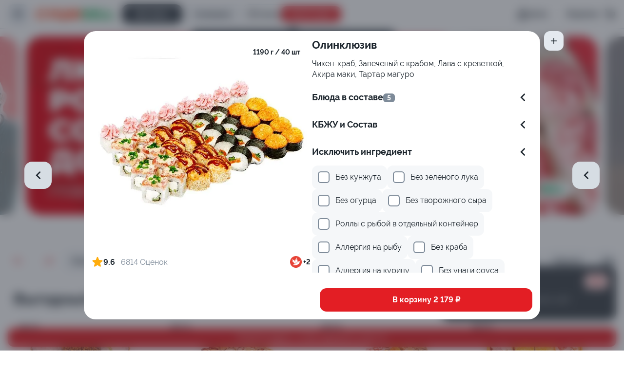

--- FILE ---
content_type: text/css
request_url: https://xn--e1afka0abm4b.xn--p1ai/css/site.css
body_size: 152
content:
:root {
    --color-primary: #E31E24;
    --color-secondary: #F9D2D3;
    --color-primary-push: #BD191E;
    --color-secondary-push: #F5B0B2;
    --color-gradient: radial-gradient(110.09% 264.87% at -10.09% 28.92%, #F1EEFF 0%, #F9D2D3 100%);

    --color-primary-alfa: rgba(227, 30, 36, 0.2);
    --color-primary-alfa-push: rgba(227, 30, 36, 0.35);

    --font-bold: 'Raleway-Bold', sans-serif;
    --font-regular: 'Raleway-Regular', sans-serif;
}

--- FILE ---
content_type: image/svg+xml
request_url: https://xn--e1afka0abm4b.xn--p1ai/css/static/logo-big.svg
body_size: 2331
content:
<svg width="160" height="21" viewBox="0 0 160 21" fill="none" xmlns="http://www.w3.org/2000/svg">
<g clip-path="url(#clip0_7865_190931)">
<path d="M16.04 13.842C15.5431 14.5785 14.8723 15.1805 14.0874 15.5945C13.1491 16.1034 12.0351 16.3584 10.7452 16.3594C9.45531 16.3604 8.34765 16.1054 7.42222 15.5945C6.50996 15.1128 5.75773 14.3747 5.25778 13.4707C4.73715 12.4978 4.47636 11.4065 4.50074 10.3028C4.50074 9.08491 4.75309 8.02547 5.25778 7.12446C5.4544 6.77204 5.69104 6.44361 5.96296 6.14572C5.8963 6.07591 5.82815 5.9972 5.75704 5.91106C5.31259 5.36599 5.21926 4.69023 5.97185 4.11249C6.72444 3.53475 7.33037 3.7709 7.76592 4.32636C7.86372 4.45659 7.94254 4.60012 8 4.75261C8.87357 4.41596 9.80349 4.25059 10.7393 4.26547C11.6867 4.2495 12.6284 4.41692 13.5126 4.75855C13.573 4.60503 13.6543 4.4606 13.7541 4.32933C14.1985 3.77387 14.7911 3.53624 15.5481 4.11546C16.3052 4.69469 16.2133 5.36896 15.763 5.91403C15.6874 6.0076 15.6148 6.0878 15.5452 6.16354C15.6711 6.30315 15.7881 6.4487 15.9007 6.60019L19.277 3.54515C18.4938 2.61429 17.5379 1.8446 16.4622 1.27875C14.8612 0.42625 12.9516 0 10.7333 0C8.53481 0 6.63012 0.42724 5.01926 1.28172C3.45885 2.08544 2.16646 3.32841 1.30074 4.85806C0.43358 6.38978 0 8.18637 0 10.2478C0 12.2944 0.43358 14.0875 1.30074 15.6272C2.16477 17.1648 3.45692 18.4169 5.01926 19.2302C6.63111 20.0956 8.5358 20.5278 10.7333 20.5268C12.9516 20.5268 14.8662 20.0946 16.477 19.2302C17.6312 18.6264 18.6458 17.7859 19.4548 16.7633L16.04 13.842Z" fill="#F9380B"/>
<path d="M9.29036 8.51591C9.49246 8.51591 9.65629 8.35167 9.65629 8.14907C9.65629 7.94647 9.49246 7.78223 9.29036 7.78223C9.08827 7.78223 8.92444 7.94647 8.92444 8.14907C8.92444 8.35167 9.08827 8.51591 9.29036 8.51591Z" fill="#F9380B"/>
<path d="M12.237 8.51591C12.4391 8.51591 12.6029 8.35167 12.6029 8.14907C12.6029 7.94647 12.4391 7.78223 12.237 7.78223C12.0349 7.78223 11.8711 7.94647 11.8711 8.14907C11.8711 8.35167 12.0349 8.51591 12.237 8.51591Z" fill="#F9380B"/>
<path d="M8.50366 7.27734C8.80164 7.11651 9.11477 6.98567 9.43848 6.88674C9.35135 6.82726 9.25055 6.791 9.14557 6.78139C9.0406 6.77178 8.93491 6.78912 8.83848 6.83178C8.74283 6.86099 8.65889 6.91986 8.59872 6.99993C8.53856 7.07999 8.50528 7.17712 8.50366 7.27734Z" fill="#F9380B"/>
<path d="M13.0237 7.27763C12.7253 7.11663 12.4116 6.98578 12.0874 6.88703C12.1745 6.8304 12.2744 6.79653 12.3779 6.78849C12.4814 6.78044 12.5852 6.79849 12.68 6.84099C12.7759 6.86815 12.8608 6.925 12.9225 7.00342C12.9842 7.08184 13.0196 7.17782 13.0237 7.27763Z" fill="#F9380B"/>
<path d="M12.5348 12.2512C12.224 12.4935 11.8678 12.6708 11.4874 12.7725C11.3087 12.8237 11.1257 12.8585 10.9407 12.8765L10.883 10.8789C11.4045 10.5121 11.8978 10.671 12.2726 10.3814C12.4207 10.2611 12.5274 9.81848 12.1733 9.67144C11.7209 9.51224 11.2419 9.44263 10.763 9.46649C10.2845 9.44283 9.80607 9.51243 9.35408 9.67144C9.00001 9.81996 9.09927 10.2655 9.25482 10.3814C9.62815 10.6695 10.1215 10.5121 10.643 10.8774L10.5882 12.9002C10.4933 12.9002 10.4 12.9002 10.3052 12.9002C9.89184 12.886 9.48046 12.8363 9.07556 12.7517C9.44363 12.9751 9.85271 13.1221 10.2785 13.1839C10.7128 13.2574 11.1576 13.2377 11.5837 13.126C11.7985 13.0655 12.0053 12.9797 12.2 12.8705C12.7755 12.5388 13.2003 11.9963 13.3852 11.3571C13.1409 11.6902 12.8551 11.9907 12.5348 12.2512Z" fill="#F9380B"/>
<path d="M30.2548 9.46388L24.6755 0.338867H19.1985L27.8192 14.0813L24.6474 20.1899H29.9837L40.32 0.338867H35.0118L30.2548 9.46388Z" fill="#F9380B"/>
<path d="M64.1096 16.0225H57.874V0.338867H52.8192V16.0225H46.5274V0.338867H41.4711V20.1899H69.194V0.338867H64.1096V16.0225Z" fill="#F9380B"/>
<path d="M86.8607 0.338867L77.6207 12.0036V0.338867H72.8177V20.1899H76.6089L85.877 8.48959V20.1899H90.6533V0.338867H86.8607Z" fill="#F9380B"/>
<path d="M104.753 8.61427L101.354 7.91029C100.474 7.75979 99.8702 7.53454 99.5423 7.23453C99.3858 7.09826 99.2608 6.92952 99.1759 6.74C99.091 6.55048 99.0481 6.34472 99.0504 6.13697C99.0504 5.53497 99.327 5.07011 99.88 4.74238C100.433 4.41465 101.252 4.25029 102.336 4.24929C103.393 4.23518 104.445 4.38548 105.455 4.69485C106.364 4.98049 107.219 5.41837 107.982 5.98994L109.443 2.18785C108.656 1.5215 107.64 0.990292 106.396 0.594241C105.118 0.193797 103.787 -0.00658767 102.449 0.00016514C100.745 0.00016514 99.2519 0.27245 97.9689 0.81702C96.686 1.36159 95.6939 2.11755 94.9926 3.08491C94.2904 4.05226 93.9393 5.19091 93.9393 6.50084C93.9393 8.00287 94.3931 9.21825 95.3008 10.147C96.2084 11.0757 97.5709 11.7282 99.3882 12.1045L102.815 12.8129C103.715 13 104.314 13.2203 104.612 13.4738C104.761 13.6045 104.878 13.7675 104.955 13.9505C105.032 14.1334 105.067 14.3315 105.056 14.5298C105.056 15.0189 104.817 15.4318 104.339 15.7684C103.861 16.1051 103.007 16.2744 101.778 16.2764C100.967 16.2755 100.158 16.1955 99.363 16.0373C98.5762 15.8829 97.805 15.6567 97.0593 15.3615C96.3617 15.0872 95.6936 14.7429 95.0652 14.3337L93.5837 18.3319C94.7006 19.063 95.9299 19.6049 97.2223 19.9359C98.7003 20.3376 100.226 20.5374 101.757 20.53C103.48 20.53 104.963 20.2671 106.209 19.7413C107.454 19.2156 108.428 18.469 109.13 17.5016C109.836 16.5247 110.206 15.3439 110.184 14.1377C110.184 12.6525 109.73 11.451 108.822 10.5331C107.915 9.61529 106.558 8.97567 104.753 8.61427Z" fill="#18A052"/>
<path d="M113.151 20.1899H127.363V16.1918H118.121V12.109H126.689V8.11087H118.121V4.30878H127.363V0.338867H113.151V20.1899Z" fill="#18A052"/>
<path d="M135.283 0.338867H130.087V20.1899H143.766V15.8814H135.283V0.338867Z" fill="#18A052"/>
<path d="M151.517 15.8814V0.338867H146.322V20.1899H160V15.8814H151.517Z" fill="#18A052"/>
</g>
<defs>
<clipPath id="clip0_7865_190931">
<rect width="160" height="20.5283" fill="white"/>
</clipPath>
</defs>
</svg>


--- FILE ---
content_type: application/javascript; charset=UTF-8
request_url: https://xn--e1afka0abm4b.xn--p1ai/js/theme.js
body_size: 280
content:
(() => {
    const match = document.cookie.match(/(?:^|; )theme=([^;]+)/);
    const setTheme = (theme) => {
        document.documentElement.classList.add(`${theme}-mode`);
    };

    const setSystemTheme = () => {
        if (window.matchMedia("(prefers-color-scheme: dark)").matches) {
            setTheme("dark");
        } else {
            setTheme("light");
        }
        const mediaQueryList = window.matchMedia("(prefers-color-scheme: dark)");
        mediaQueryList.addEventListener("change", (event) => {
            document.documentElement.classList.replace(
                event.matches ? "light-mode" : "dark-mode",
                event.matches ? "dark-mode" : "light-mode"
            );
        });
    };

    if (match) {
        const theme = match[1];
        if (theme === "system") {
            setSystemTheme();
            return;
        }
        setTheme(theme);
        return;
    }
    setTheme("light");
})();


--- FILE ---
content_type: application/javascript; charset=UTF-8
request_url: https://xn--e1afka0abm4b.xn--p1ai/_nuxt/e335a01.js
body_size: 2649
content:
!function(e){function c(data){for(var c,d,n=data[0],o=data[1],l=data[2],i=0,h=[];i<n.length;i++)d=n[i],Object.prototype.hasOwnProperty.call(r,d)&&r[d]&&h.push(r[d][0]),r[d]=0;for(c in o)Object.prototype.hasOwnProperty.call(o,c)&&(e[c]=o[c]);for(v&&v(data);h.length;)h.shift()();return t.push.apply(t,l||[]),f()}function f(){for(var e,i=0;i<t.length;i++){for(var c=t[i],f=!0,d=1;d<c.length;d++){var o=c[d];0!==r[o]&&(f=!1)}f&&(t.splice(i--,1),e=n(n.s=c[0]))}return e}var d={},r={202:0},t=[];function n(c){if(d[c])return d[c].exports;var f=d[c]={i:c,l:!1,exports:{}};return e[c].call(f.exports,f,f.exports,n),f.l=!0,f.exports}n.e=function(e){var c=[],f=r[e];if(0!==f)if(f)c.push(f[2]);else{var d=new Promise((function(c,d){f=r[e]=[c,d]}));c.push(f[2]=d);var t,script=document.createElement("script");script.charset="utf-8",script.timeout=120,n.nc&&script.setAttribute("nonce",n.nc),script.src=function(e){return n.p+""+{0:"a13378d",1:"118f41c",2:"c660155",3:"93ac893",4:"fc8c7ee",5:"2374f22",6:"9a60856",7:"7c0daf2",8:"c7c368a",9:"c95eae6",10:"0ccb995",11:"5d65222",12:"470b2f6",13:"e04e3d3",14:"d65b607",15:"b135b04",18:"d517da5",19:"5100cdc",20:"f329dde",21:"2b86178",22:"81a8b83",23:"885dc93",24:"8e0996f",25:"1ae9678",26:"bd75388",27:"22f9415",28:"6902f79",29:"b9c83fc",30:"6b78c5b",31:"8f6d3a8",32:"2f4b848",33:"3622a9a",34:"2560484",35:"efc0a47",36:"ddda959",37:"f05b8b6",38:"5b203bb",39:"4510671",40:"5e3140a",41:"2aeaa00",42:"c81527b",43:"16c6357",44:"46189ab",45:"e52868e",46:"5862a2f",47:"8cd3cf1",48:"bf055d9",49:"faf7e9b",50:"7194a06",51:"5bfbdf8",52:"167200e",53:"1a3e5b5",54:"e99d8f1",55:"f317706",56:"abfab86",57:"c6a2dbc",58:"5c02094",59:"4efd2e0",60:"19e885d",61:"a1b417c",62:"4a5fba1",63:"c3583a9",64:"79b025e",65:"39cd7c4",66:"ae17ee4",67:"63de0cb",68:"0879ee6",69:"09e75e0",70:"d91cf9e",71:"b575a02",72:"0a8c15d",73:"24fc83e",74:"af4c904",75:"06d29fe",76:"875c1f4",77:"90aae63",78:"353785b",79:"f396eec",80:"07bbbba",81:"651b20b",82:"0c5e218",83:"cd71217",84:"b00b3a4",85:"79399f1",86:"849a6dd",87:"27c6cf2",88:"d143a10",89:"5dbe2df",90:"966fb42",91:"67b2d36",92:"a6bfe2c",93:"9cc9a09",94:"8ff4c5a",95:"025de67",96:"c598471",97:"a4d868f",98:"7f56d87",99:"6bf88ee",100:"33406aa",101:"d968c24",102:"3d6ff99",103:"2fb2c0a",104:"78127c9",105:"918d6b5",106:"01572f7",107:"7401407",108:"e47beca",109:"c185922",110:"2561e06",111:"6e8bedb",112:"5a8eff6",113:"59602d6",114:"29b3566",115:"668a3ee",116:"ae0ad9a",117:"ecd1b6d",118:"9d59c46",119:"bcb2a08",120:"5d965d6",121:"5aeb75c",122:"cae012c",123:"1b43cea",124:"c879aa0",125:"7eac640",126:"15a9aa1",127:"f67e1c9",128:"799f620",129:"e214fb0",130:"3b906be",131:"5589521",132:"3e49928",133:"a47c993",134:"a816ebe",135:"9ab8914",136:"3ff8e5e",137:"ca52fe5",138:"203fbac",139:"6284df5",140:"e0c93db",141:"d557bb0",142:"6ff37a9",143:"0635848",144:"f821d7b",145:"3d42592",146:"067e1f1",147:"f5c9fd1",148:"ef950d7",149:"099204d",150:"f1a9705",151:"bbcf5c1",152:"5a484a7",153:"f170746",154:"cb8a2c8",155:"998255d",156:"f746310",157:"ebf79d5",158:"d6be09e",159:"e3b1247",160:"9cfc49b",161:"16c0964",162:"9ce3d10",163:"6e036db",164:"ebd98c8",165:"b2a6953",166:"b36c140",167:"e232420",168:"aff5695",169:"cdc6f76",170:"23e0bb5",171:"76677d3",172:"c726b9e",173:"8293968",174:"f350167",175:"b120535",176:"94b6760",177:"ed700da",178:"0758713",179:"2162200",180:"d1dce9e",181:"225ad1e",182:"3c95bd8",183:"6f3353e",184:"ad37ec5",185:"3fab9a1",186:"9b53ec5",187:"ef74b2f",188:"82fbf9a",189:"8c392f6",190:"0a84de7",191:"4e3cd2d",192:"1296acf",193:"ded649f",194:"b8afa25",195:"d08cec2",196:"33b6892",197:"d8eb205",198:"7fd2980",199:"bbfb7d2",200:"625c78f",201:"1b58c6c",204:"320eaff",205:"e8c0f84",206:"cd00fb8"}[e]+".js"}(e);var o=new Error;t=function(c){script.onerror=script.onload=null,clearTimeout(l);var f=r[e];if(0!==f){if(f){var d=c&&("load"===c.type?"missing":c.type),t=c&&c.target&&c.target.src;o.message="Loading chunk "+e+" failed.\n("+d+": "+t+")",o.name="ChunkLoadError",o.type=d,o.request=t,f[1](o)}r[e]=void 0}};var l=setTimeout((function(){t({type:"timeout",target:script})}),12e4);script.onerror=script.onload=t,document.head.appendChild(script)}return Promise.all(c)},n.m=e,n.c=d,n.d=function(e,c,f){n.o(e,c)||Object.defineProperty(e,c,{enumerable:!0,get:f})},n.r=function(e){"undefined"!=typeof Symbol&&Symbol.toStringTag&&Object.defineProperty(e,Symbol.toStringTag,{value:"Module"}),Object.defineProperty(e,"__esModule",{value:!0})},n.t=function(e,c){if(1&c&&(e=n(e)),8&c)return e;if(4&c&&"object"==typeof e&&e&&e.__esModule)return e;var f=Object.create(null);if(n.r(f),Object.defineProperty(f,"default",{enumerable:!0,value:e}),2&c&&"string"!=typeof e)for(var d in e)n.d(f,d,function(c){return e[c]}.bind(null,d));return f},n.n=function(e){var c=e&&e.__esModule?function(){return e.default}:function(){return e};return n.d(c,"a",c),c},n.o=function(object,e){return Object.prototype.hasOwnProperty.call(object,e)},n.p="/_nuxt/",n.oe=function(e){throw console.error(e),e};var o=window.webpackJsonp=window.webpackJsonp||[],l=o.push.bind(o);o.push=c,o=o.slice();for(var i=0;i<o.length;i++)c(o[i]);var v=l;f()}([]);

--- FILE ---
content_type: application/javascript; charset=UTF-8
request_url: https://xn--e1afka0abm4b.xn--p1ai/_nuxt/82fbf9a.js
body_size: 5769
content:
(window.webpackJsonp=window.webpackJsonp||[]).push([[188],{1337:function(t,e,n){var content=n(1422);content.__esModule&&(content=content.default),"string"==typeof content&&(content=[[t.i,content,""]]),content.locals&&(t.exports=content.locals);(0,n(10).default)("e09b48ea",content,!0,{sourceMap:!1})},1421:function(t,e,n){"use strict";n(1337)},1422:function(t,e,n){var r=n(9)(!1);r.push([t.i,'.swiper-container[data-v-9705bf20]{max-height:366px;overflow:hidden;margin-bottom:8px}.main-banners-swiper[data-v-9705bf20]{max-width:100vw;display:flex}.swiper-slide[data-v-9705bf20]{display:flex;align-items:center;justify-content:center;border-radius:16px;overflow:hidden;max-width:252px;height:240px}.banner-link[data-v-9705bf20]{color:inherit;text-decoration:none}.banner-image[data-v-9705bf20],.banner-images[data-v-9705bf20],.banner-link[data-v-9705bf20]{width:100%;height:100%}.banner-image[data-v-9705bf20]{-o-object-fit:cover;object-fit:cover}.banner-image_desktop[data-v-9705bf20]{display:none}.banner-navigation[data-v-9705bf20]{display:flex;align-items:center;justify-content:center;grid-gap:8px;gap:8px}.swiper-pagination[data-v-9705bf20]{display:flex;position:static;align-items:center;grid-gap:4px;gap:4px;padding:0 6px}.swiper-pagination[data-v-9705bf20] .swiper-pagination-bullet-active{width:24px;height:8px;background:var(--mono-alpha-60);position:relative;border-radius:9999px;overflow:hidden}.swiper-pagination[data-v-9705bf20] .swiper-pagination-bullet-active:after{content:"";position:absolute;height:100%;top:0;left:0;background:var(--mono-900);border-radius:9999px;animation:poehali-data-v-9705bf20 15s alternate}.swiper-slide-next[data-v-9705bf20],.swiper-slide-prev[data-v-9705bf20]{opacity:.5}@media(min-width:375px){.main-banner[data-v-9705bf20]{padding:0}.swiper-slide[data-v-9705bf20]{max-width:304px;height:290px}.main-banners-swiper[data-v-9705bf20]{max-width:unset}}@media(min-width:1024px){.main-banner[data-v-9705bf20]{padding:16px 0}.swiper-slide[data-v-9705bf20]{max-width:1172px;height:366px;border-radius:32px}.main-banners-swiper[data-v-9705bf20]{max-width:unset}.banner-image[data-v-9705bf20]{height:auto;-o-object-fit:unset;object-fit:unset}.banner-image_mobile[data-v-9705bf20]{display:none}.banner-image_desktop[data-v-9705bf20]{display:block}}@keyframes poehali-data-v-9705bf20{0%{width:0}to{width:100%}}',""]),t.exports=r},1533:function(t,e,n){"use strict";n.r(e);n(8),n(7),n(5),n(14),n(11),n(15);var r=n(2),o=(n(305),n(28),n(29),n(35),n(23),n(126),n(53),n(71),n(30),n(65),n(103)),c=(n(1419),n(1)),l=n(44),d=n(3),h=n(25),f=n(20),v=n(46),m=n(60),y=n.n(m),w=n(26);function C(t,e){var n=Object.keys(t);if(Object.getOwnPropertySymbols){var r=Object.getOwnPropertySymbols(t);e&&(r=r.filter((function(e){return Object.getOwnPropertyDescriptor(t,e).enumerable}))),n.push.apply(n,r)}return n}function x(t){for(var e=1;e<arguments.length;e++){var n=null!=arguments[e]?arguments[e]:{};e%2?C(Object(n),!0).forEach((function(e){Object(r.a)(t,e,n[e])})):Object.getOwnPropertyDescriptors?Object.defineProperties(t,Object.getOwnPropertyDescriptors(n)):C(Object(n)).forEach((function(e){Object.defineProperty(t,e,Object.getOwnPropertyDescriptor(n,e))}))}return t}var O={name:"MainBannerSlider",components:{GButton:f.default,ArrowBaseIcon:l.default,SwiperSlide:o.SwiperSlide,Swiper:o.Swiper},data:function(){return{Side:h.Side,Sizes:d.Sizes,ButtonTypes:v.ButtonTypes,swiperOptions:{slidesPerView:"auto",centeredSlides:!0,speed:1e3,loop:!0,Routes:w.Routes,navigation:{nextEl:".next-slide",prevEl:".prev-slide"},direction:"horizontal",autoplay:{delay:1e4,disableOnInteraction:!1},pagination:{el:".swiper-pagination",clickable:!0},breakpoints:{640:{spaceBetween:16},320:{spaceBetween:8}}}}},computed:x(x(x(x({},Object(c.mapGetters)("promo",["getBanners"])),Object(c.mapState)("promo",["banners"])),Object(c.mapGetters)("products",["getCategories","getProducts"])),{},{isManyBanners:function(){return this.banners&&this.banners.length>1}}),methods:{isRelativeUrl:function(t){return!!t&&t.startsWith("/")},getLink:function(t){var e=this.findProductByUrl(t.destination_url);if(e)return this.productLink(e);var n=this.isCategoryUrl(t.destination_url)?t.destination_url:w.Routes.LANDING+t.destination_url;return y.a.getNuxtLinkToPath(n,y.a.getCityIdFromVuex(this.$store))},getDestinationUrl:function(t){return t.destination_url?this.isRelativeUrl(t.destination_url)?this.getLink(t):t.destination_url:""},isCategoryUrl:function(t){return this.getCategories.map((function(t){return t.url})).includes(t)},findProductByUrl:function(t){var e=t.match(/\d/g);if(e){var n=Number(e.join(""));return this.getProducts.find((function(t){return t.id===n}))}},productLink:function(t){return y.a.getNuxtLinkToPath(this.$catalogRouter.getProductPath(t),y.a.getCityIdFromVuex(this.$store))},openProductPopup:function(t,e){var n=this;setTimeout((function(){t&&n.$store.dispatch("productPopup/showProductByPayload",{product:t}),n.$router.push(e)}),30)},goLink:function(t){if(t.destination_url)if(this.isRelativeUrl(t.destination_url)){var e=this.getLink(t);this.$catalogRouter.doesPathExist(y.a.cleanCityPath(e))&&this.$nuxt.$emit("scroll-to-path",e);var n=this.findProductByUrl(t.destination_url);if(n)return void this.openProductPopup(n,e);this.$router.push(e)}else window.open(t.destination_url,"_blank").focus()},getLayers:function(t){return t&&t.layers?t.layers:[]}}},P=(n(1421),n(0)),component=Object(P.a)(O,(function(){var t=this,e=t.$createElement,n=t._self._c||e;return n("div",{staticClass:"main-banner"},[n("div",{staticClass:"swiper-container"},[n("Swiper",{staticClass:"main-banners-swiper",attrs:{options:t.swiperOptions,"data-testid":"mainBanners"}},t._l(t.getBanners,(function(e,r){return n("SwiperSlide",{key:e.destination_url+r,staticClass:"swiper-slide"},[n("a",{staticClass:"banner-link",attrs:{href:t.getDestinationUrl(e)},on:{click:function(n){return n.preventDefault(),t.goLink(e)}}},t._l(t.getLayers(e),(function(r,o){return n("div",{key:o,staticClass:"banner-images"},[r.images.desktop_second?n("img",{staticClass:"banner-image banner-image_desktop",attrs:{loading:"lazy",src:r.images.desktop_second,alt:e.title,height:"366"}}):t._e(),t._v(" "),r.images.mobile_second?n("img",{staticClass:"banner-image banner-image_mobile",attrs:{loading:"lazy",src:r.images.mobile_second,alt:e.title,height:"290"}}):t._e()])})),0)])})),1)],1),t._v(" "),t.isManyBanners?n("div",{staticClass:"banner-navigation"},[n("GButton",{staticClass:"prev-slide",attrs:{view:t.ButtonTypes.CLEAR,size:t.Sizes.XS,"only-icon":"",width:"unset"},nativeOn:{click:function(t){t.stopPropagation()}}},[n("ArrowBaseIcon",{attrs:{size:t.Sizes.S}})],1),t._v(" "),n("div",{staticClass:"swiper-pagination"}),t._v(" "),n("GButton",{staticClass:"next-slide",attrs:{view:t.ButtonTypes.CLEAR,size:t.Sizes.XS,"only-icon":"",width:"unset"},nativeOn:{click:function(t){t.stopPropagation()}}},[n("ArrowBaseIcon",{attrs:{size:t.Sizes.S,rotate:t.Side.RIGHT}})],1)],1):t._e()])}),[],!1,null,"9705bf20",null);e.default=component.exports;installComponents(component,{ArrowBaseIcon:n(44).default,GButton:n(20).default})},1574:function(t,e,n){var content=n(1688);content.__esModule&&(content=content.default),"string"==typeof content&&(content=[[t.i,content,""]]),content.locals&&(t.exports=content.locals);(0,n(10).default)("2fef3a5c",content,!0,{sourceMap:!1})},1687:function(t,e,n){"use strict";n(1574)},1688:function(t,e,n){var r=n(9)(!1);r.push([t.i,'.main-page[data-v-9e9d6980]{padding-top:var(--header-height)}.catalog[data-v-9e9d6980]{padding:0 16px;position:relative;margin:0 auto;width:100vw}.js-category-observer[data-v-9e9d6980]:last-child{padding-bottom:36px}.catalog-inter[data-v-9e9d6980],.header-inter[data-v-9e9d6980]{position:absolute;top:0;height:0}.main-top-line-wrap[data-v-9e9d6980]{top:55px;z-index:90;position:sticky;background-color:var(--mono-100);display:flex;margin:0 -16px;transition:top .1s linear}.main-top-line-wrap__intersecting[data-v-9e9d6980]{box-shadow:var(--shadow-fixed)}@media(max-width:1024px){.main-top-line-wrap__intersecting[data-v-9e9d6980]{margin:-16px -16px 0}}.category-fix .main-top-line-wrap[data-v-9e9d6980]:after{content:"";position:absolute;height:1px;width:100%;bottom:0;left:0;background-color:var(--mono-200)}.category-wrap[data-v-9e9d6980]{margin:0 auto}@media(min-width:1920px){.category-wrap[data-v-9e9d6980]{max-width:1920px}}.category-wrap.isMacOs[data-v-9e9d6980]{padding-right:16px}@media(max-width:1023px){.category-wrap.isMacOs[data-v-9e9d6980]{padding-right:0}}.hidden-text[data-v-9e9d6980]{white-space:nowrap;text-indent:-9999px;height:0;margin:0;padding:0;display:block}.category-wrap__shadow[data-v-9e9d6980]{box-shadow:0 4px 30px 0 #000}.header__address-info[data-v-9e9d6980]{display:none}@media(max-width:1024px){.header__address-info[data-v-9e9d6980]{display:flex}}',""]),t.exports=r},1886:function(t,e,n){"use strict";n.r(e);n(8),n(7),n(14),n(15);var r=n(13),o=n(2),c=(n(17),n(5),n(104),n(21),n(65),n(11),n(23),n(126),n(50),n(18),n(1)),l=n(1678),d=n(60),h=n.n(d),f=n(36),v=n(170),m=n(19),y=n.n(m),w=n(1533),C=n(1626),x=n(64),O=n(180),P=n(322),S=n(321),_=n(34),j=n(579);function I(t,e){var n=Object.keys(t);if(Object.getOwnPropertySymbols){var r=Object.getOwnPropertySymbols(t);e&&(r=r.filter((function(e){return Object.getOwnPropertyDescriptor(t,e).enumerable}))),n.push.apply(n,r)}return n}function k(t){for(var e=1;e<arguments.length;e++){var n=null!=arguments[e]?arguments[e]:{};e%2?I(Object(n),!0).forEach((function(e){Object(o.a)(t,e,n[e])})):Object.getOwnPropertyDescriptors?Object.defineProperties(t,Object.getOwnPropertyDescriptors(n)):I(Object(n)).forEach((function(e){Object.defineProperty(t,e,Object.getOwnPropertyDescriptor(n,e))}))}return t}var T={name:"Mainsection",components:{AddressInfo:n(320).default,ProductPopup:P.default,CategoryCatalog:C.default,MenuCategory:S.default,MainBannerSlider:w.default},layout:"catalog",inject:["topBlockData"],data:function(){return{mobileBannerOpened:!1,allowChangeUrl:!0,observerCategory:null,observerBanner:null,blockAutoScrollOnce:!1,scrollInProcess:!1,windowHeight:null,offsetScroll:null,categoryPosition:void 0,categoryIndex:null,isIntersecting:!1}},computed:k(k(k(k(k(k(k(k(k({},Object(c.mapState)("products",["selectedCategory","products","viewOpacity","currentViewCategoryId"])),Object(c.mapGetters)("products",["getCategories"])),Object(c.mapState)("account",["showMobileAppBanner"])),Object(c.mapState)("delivery",["city"])),Object(c.mapGetters)("auth",["isLoggedIn"])),Object(c.mapState)("promo",["banners"])),Object(c.mapState)("meta",["title"])),Object(c.mapGetters)("meta",["isCatalog"])),{},{categoriesCatalog:function(){return this.getCategories.filter((function(t){return!t.featured}))},isShowBanners:function(){return!!this.banners.length},currentCatalogItem:function(){return this.getCatalogItemByRoutePath(this.$route.path)},isProductRoute:function(){var t;return(null===(t=this.currentCatalogItem)||void 0===t?void 0:t.type)===O.CatalogItemType.PRODUCT},categoryRef:function(){var t=this,e=this.categoriesCatalog.findIndex((function(e){return e.id===t.currentViewCategoryId}));return this.$refs.categoryCatalog[e].$refs.categoryRef},getTitle:function(){var t;return this.title||this.$t("foodDeliveryIn",{city:Object(l.cityIn)((null===(t=this.city)||void 0===t?void 0:t.name)||""),company:y.a.NAME})},isMobile:function(){return this.$screen.width<1024},mainTopLineStyle:function(){var t;return t=this.isMobile?this.topBlockData.data.isScrollUp?this.topBlockData.data.height:this.topBlockData.data.height-j.SEARCH_INPUT_HEIGHT:this.topBlockData.data.height,{top:"".concat(t,"px")}}}),methods:{isRouteCatalog:function(){return Object(v.isIndexPage)(this.$router.currentRoute)},initScrollPrevent:function(){var t=this;this.categoryPosition=this.categoryRef.getBoundingClientRect().top,document.addEventListener("scroll",this.preventScroll),setTimeout((function(){document.removeEventListener("scroll",t.preventScroll),t.categoryPosition=void 0}),100)},preventScroll:function(){this.categoryPosition&&(this.$scrollTo(this.categoryRef,0,{offset:-this.categoryPosition,duration:0}),this.categoryPosition=void 0),document.removeEventListener("scroll",this.preventScroll)},onScrollToPath:function(path){this.scrollToPath(path)},getCatalogItemByRoutePath:function(path){return this.$catalogRouter.getItemByPath(h.a.cleanCityPath(path))},allCategoriesMap:function(t){"function"==typeof t&&document.querySelectorAll(".js-category-observer").forEach((function(e){return t(e)}))},getBannerElement:function(){return document.querySelector(".js-main-slider")},connectCategoryObserver:function(){var t=this,e=new IntersectionObserver((function(e){e.forEach((function(e){if(e.isIntersecting&&!t.scrollInProcess){var n=e.target.querySelector(".js-category-elem"),r=null==n?void 0:n.id.match(/[0-9]+/);if(!r)return;var path=h.a.getNuxtLinkToPath(t.$catalogRouter.getCategoryPathById(r[0]),h.a.getCityIdFromVuex(t.$store));if(!path||path===t.$router.currentRoute.path)return;t.onCatalogScrollChangeURL(path)}}))}),{rootMargin:"-60% 0px -40% 0px",threshold:[0]});this.observerCategory=e,this.allCategoriesMap((function(t){return e.observe(t)}))},disconnectCategoryObserver:function(){var t=this;this.observerCategory&&(this.allCategoriesMap((function(e){return t.observerCategory.unobserve(e)})),this.observerCategory=null)},connectBannerObserver:function(){var t=this;this.observerBanner=new IntersectionObserver((function(e){e.forEach(function(){var e=Object(r.a)(regeneratorRuntime.mark((function e(n){return regeneratorRuntime.wrap((function(e){for(;;)switch(e.prev=e.next){case 0:if(!t.allowChangeUrl||!n.isIntersecting||""===h.a.cleanCityPath(t.$router.currentRoute.fullPath,!0)){e.next=9;break}return e.prev=1,e.next=4,t.$router.replace(h.a.getNuxtLinkToPath("/",h.a.getCityIdFromVuex(t.$store)));case 4:e.next=9;break;case 6:e.prev=6,e.t0=e.catch(1);case 9:case"end":return e.stop()}}),e,null,[[1,6]])})));return function(t){return e.apply(this,arguments)}}())}),{rootMargin:"50px 0px 0px 0px",threshold:[1]}),this.getBannerElement()&&this.observerBanner.observe(this.getBannerElement())},disconnectBannerObserver:function(){this.observerBanner&&(this.getBannerElement()&&this.observerBanner.unobserve(this.getBannerElement()),this.observerBanner=null)},reconnectObservers:function(){this.disconnectBannerObserver(),this.disconnectCategoryObserver(),this.connectBannerObserver(),this.connectCategoryObserver()},onCatalogScrollChangeURL:function(path){var t=this;return Object(r.a)(regeneratorRuntime.mark((function e(){return regeneratorRuntime.wrap((function(e){for(;;)switch(e.prev=e.next){case 0:if(t.allowChangeUrl){e.next=2;break}return e.abrupt("return");case 2:return t.blockAutoScrollOnce=!0,e.prev=3,e.next=6,t.$router.replace({path:path,query:t.$router.currentRoute.query});case 6:e.next=10;break;case 8:e.prev=8,e.t0=e.catch(3);case 10:t.categorySlide();case 11:case"end":return e.stop()}}),e,null,[[3,8]])})))()},categorySlide:function(){var t,e=this;(null===(t=this.currentCatalogItem)||void 0===t?void 0:t.type)===O.CatalogItemType.CATEGORY&&this.$nextTick((function(){var t,n=null===(t=document.querySelector("#swiper-category"))||void 0===t?void 0:t.swiper,r=document.querySelector(".categories__link.js-link-category_id-".concat(e.currentCatalogItem.id));r&&n&&n.slideTo(r.dataset.index,1e3)}))},emitOnProductPopupCloseFunction:function(){var t=this;this.isProductRoute&&this.$nuxt.$emit("popup-product-close-function",(function(){t.allowChangeUrl=!0,t.reconnectObservers()}))},showProductPopup:function(){var t=this;return Object(r.a)(regeneratorRuntime.mark((function e(){return regeneratorRuntime.wrap((function(e){for(;;)switch(e.prev=e.next){case 0:return t.allowChangeUrl=!1,t.emitOnProductPopupCloseFunction(),e.next=4,t.$store.dispatch("productPopup/showProductByRoute",t.$route);case 4:case"end":return e.stop()}}),e)})))()},onRouteChange:function(){this.currentCatalogItem&&(this.currentCatalogItem.type===O.CatalogItemType.PRODUCT&&this.showProductPopup(),this.categorySlide())},scrollToCurrentPathCategoryItem:function(){var t=this;return Object(r.a)(regeneratorRuntime.mark((function e(){return regeneratorRuntime.wrap((function(e){for(;;)switch(e.prev=e.next){case 0:if(t.currentCatalogItem){e.next=2;break}return e.abrupt("return");case 2:return e.next=4,t.scrollToCategoryItem(t.currentCatalogItem);case 4:case"end":return e.stop()}}),e)})))()},scrollToPath:function(path){var t=this.$catalogRouter.getItemByPath(h.a.cleanCityPath(path));t&&this.scrollToCategoryItem(t)},scrollToCategoryItem:function(t){var e=this,n=function(){};return n=t.type===O.CatalogItemType.CATEGORY?function(){return document.getElementById("category_id-".concat(t.id))}:function(){return document.getElementsByClassName("js-product_id-".concat(t.id))[0]},new Promise((function(t){setTimeout((function(){var r=n();r?(e.setDimensions(),e.$scrollTo(r,400,{offset:e.offsetScroll,cancelable:!1,force:!1,onDone:t})):t()}),1)}))},setDimensions:function(){this.$screen.width>1280?this.offsetScroll=-200:this.$screen.width>=1024?this.offsetScroll=-162:this.offsetScroll=this.showMobileAppBanner?-254:-280},scrollOnMounted:function(){var t=this;return Object(r.a)(regeneratorRuntime.mark((function e(){var n;return regeneratorRuntime.wrap((function(e){for(;;)switch(e.prev=e.next){case 0:return e.next=2,t.scrollToCurrentPathCategoryItem();case 2:t.$store.commit("products/setViewOpacity",1),(null===(n=t.currentCatalogItem)||void 0===n?void 0:n.type)!==O.CatalogItemType.PRODUCT&&t.reconnectObservers(),t.emitOnProductPopupCloseFunction();case 5:case"end":return e.stop()}}),e)})))()},checkDistance:function(){this.isIntersecting=this.$refs.categoryWrap&&this.$refs.categoryWrap.getBoundingClientRect().top<this.$refs.mainTopLine.offsetHeight+this.topBlockData.data.height}},watch:{$route:{handler:function(t,e){var n=this;e?this.onRouteChange():(this.categorySlide(),this.$nuxt.$once("on-catalog-categories-swiper-init",(function(){return n.categorySlide()}))),this.$store.dispatch("products/findCurrentViewCategoryId")},immediate:!0}},created:function(){var t=this;return Object(r.a)(regeneratorRuntime.mark((function e(){return regeneratorRuntime.wrap((function(e){for(;;)switch(e.prev=e.next){case 0:if(!t.isProductRoute){e.next=3;break}return e.next=3,t.showProductPopup();case 3:case"end":return e.stop()}}),e)})))()},mounted:function(){var t=this;this.scrollOnMounted(),this.checkDistance(),window.addEventListener("scroll",this.checkDistance),this.$nuxt.$on("scroll-to-path",this.onScrollToPath),this.$store.dispatch("order/gotoStep",x.ORDER_STEPS.ORDER),this.$store.commit("products/setViewOpacity",0),y.a.GET_CATALOG_IN_CLIENT&&this.$store.dispatch("products/loadClientCatalog",null,{root:!0}),setTimeout((function(){t.isLoggedIn?(Object(f.sendYandexMetric)(_.YandexTarget.AUTHORIZED),Object(f.sendTagManagerMetric)(_.YandexTarget.AUTHORIZED)):(Object(f.sendYandexMetric)(_.YandexTarget.NOT_AUTHORIZED),Object(f.sendTagManagerMetric)(_.YandexTarget.NOT_AUTHORIZED))}),300)},beforeDestroy:function(){this.$nuxt.$off("scroll-to-path",this.onScrollToPath),this.catalogScrollTimeout&&(clearTimeout(this.catalogScrollTimeout),this.catalogScrollTimeout=null),window.removeEventListener("scroll",this.onCatalogScroll)}},B=(n(1687),n(0)),component=Object(B.a)(T,(function(){var t=this,e=t.$createElement,n=t._self._c||e;return n("div",{staticClass:"main-page",style:{opacity:t.viewOpacity}},[n("div",{staticClass:"header-inter js-header-inter"}),t._v(" "),t.isCatalog?n("h1",{staticClass:"hidden-text"},[t._v(t._s(t.getTitle))]):t._e(),t._v(" "),n("AddressInfo",{staticClass:"header__address-info",attrs:{"is-catalog":""}}),t._v(" "),t.isShowBanners?n("MainBannerSlider"):t._e(),t._v(" "),n("ProductPopup"),t._v(" "),n("div",{staticClass:"catalog js-catalog"},[n("div",{staticClass:"catalog-inter js-catalog-inter"}),t._v(" "),n("div",{ref:"mainTopLine",staticClass:"main-top-line-wrap",class:{"main-top-line-wrap__intersecting":t.isIntersecting},style:t.mainTopLineStyle},[n("ClientOnly",[t.isRouteCatalog?n("MenuCategory",{attrs:{category:t.categoriesCatalog[0]},on:{startSorting:t.initScrollPrevent}}):t._e()],1)],1),t._v(" "),n("div",{ref:"categoryWrap",staticClass:"category-wrap",class:{isMacOs:t.$device.isMacOS},attrs:{"data-testid":"mainCatalog"}},t._l(t.categoriesCatalog,(function(t){return n("CategoryCatalog",{key:t.id,ref:"categoryCatalog",refInFor:!0,staticClass:"js-category-observer",attrs:{category:t}})})),1)])],1)}),[],!1,null,"9e9d6980",null);e.default=component.exports;installComponents(component,{AddressInfo:n(320).default,MainBannerSlider:n(1533).default,ProductPopup:n(322).default,MenuCategory:n(321).default,CategoryCatalog:n(1626).default})}}]);

--- FILE ---
content_type: application/javascript; charset=UTF-8
request_url: https://xn--e1afka0abm4b.xn--p1ai/_nuxt/a13378d.js
body_size: 4590
content:
(window.webpackJsonp=window.webpackJsonp||[]).push([[0,129],{1114:function(t,e,r){"use strict";r.r(e);r(8),r(7),r(5),r(14),r(11),r(15);var o=r(13),n=r(2),c=(r(17),r(29),r(35),r(30),r(33),r(1)),d=r(42),l=r(1166),m=r(143),f=r(588),v=r(19),h=r.n(v),x=r(60),y=r.n(x),P=r(142),_=r(283),C=r(102),w=r(86),O=r(3);function j(t,e){var r=Object.keys(t);if(Object.getOwnPropertySymbols){var o=Object.getOwnPropertySymbols(t);e&&(o=o.filter((function(e){return Object.getOwnPropertyDescriptor(t,e).enumerable}))),r.push.apply(r,o)}return r}function k(t){for(var e=1;e<arguments.length;e++){var r=null!=arguments[e]?arguments[e]:{};e%2?j(Object(r),!0).forEach((function(e){Object(n.a)(t,e,r[e])})):Object.getOwnPropertyDescriptors?Object.defineProperties(t,Object.getOwnPropertyDescriptors(r)):j(Object(r)).forEach((function(e){Object.defineProperty(t,e,Object.getOwnPropertyDescriptor(r,e))}))}return t}var A={name:"CatalogProductCard",components:{StarFillIcon:m.default,ProductCardActions:l.default,GTag:C.default},emits:["open-product-modal"],props:{product:{type:Object,required:!0},isInCatalog:{type:Boolean,default:!1},isRecommendations:{type:Boolean},isCurrentCategory:{type:Boolean}},data:function(){return{Sizes:O.Sizes,GTAG_VIEW:w.GTAG_VIEW}},computed:k(k(k(k(k(k({},Object(c.mapGetters)("products",["getCategories","getExactlySameProductInCart","adultProductsIds"])),Object(c.mapGetters)("account",["isAgeVerified"])),Object(c.mapGetters)("delivery",["deliveryType"])),Object(c.mapGetters)("productPopup",["isShow"])),Object(c.mapGetters)("meta",["isCatalog"])),{},{photo:function(){return this.product.photo_small||this.product.photo},isSelfDelivery:function(){return this.deliveryType===P.DeliveryType.SELF},isAvailableModifiers:function(){return!!this.product.available_modifiers.length},name:function(){return h.a.NAME||""},productLink:function(){return y.a.getNuxtLinkToPath(this.$catalogRouter.getProductPath(this.product),y.a.getCityIdFromVuex(this.$store))},productInCart:function(){return this.getExactlySameProductInCart({id:this.product.id,sel_modifiers:[]})},productCount:function(){var t;return null!==(t=this.productInCart)&&void 0!==t&&t.quantity?this.productInCart.quantity:null},isProduct:function(){return!this.isCurrentCategory&&this.isInCatalog&&this.isCatalog},isCategory:function(){return this.isCurrentCategory&&!this.isCatalog},showAdultWarning:function(){return!this.isAgeVerified&&this.adultProductsIds.includes(this.product.id)}}),methods:k(k({},Object(c.mapActions)("modals",["closeModal"])),{},{formatAverageProductScore:_.formatAverageProductScore,usePrice:d.usePrice,showProductPopup:function(){this.showAdultWarning?this.$store.dispatch("products/openAdultConfirmation",this.openProductPopup):this.openProductPopup()},openProductPopup:function(){var t=this;return Object(o.a)(regeneratorRuntime.mark((function e(){return regeneratorRuntime.wrap((function(e){for(;;)switch(e.prev=e.next){case 0:if(t.closeModal("Search"),!t.isInCatalog){e.next=4;break}return e.next=4,t.$router.push({path:t.productLink});case 4:t.$emit("open-product-modal",t.product);case 5:case"end":return e.stop()}}),e)})))()},tagsWithIcons:function(){var t=this,e=this.getCategories.find((function(e){return e.id===t.product.category_id}));return Object(f.hasTagsWithIcons)(e,this.product).slice(0,3)}})},I=(r(1634),r(0)),component=Object(I.a)(A,(function(){var t=this,e=t.$createElement,r=t._self._c||e;return r("article",{staticClass:"product-card",attrs:{itemscope:"",itemtype:"https://schema.org/Product"}},[r("meta",{attrs:{itemprop:"productID",content:t.product.id}}),t._v(" "),r("meta",{attrs:{itemprop:"brand",content:t.name}}),t._v(" "),r("meta",{attrs:{itemprop:"itemCondition",content:"https://schema.org/NewCondition"}}),t._v(" "),r("link",{attrs:{itemprop:"url",href:t.productLink}}),t._v(" "),r("meta",{attrs:{itemprop:"description",content:t.product.description}}),t._v(" "),r("div",{staticClass:"metadata",attrs:{itemprop:"offers",itemscope:"",itemtype:"https://schema.org/AggregateOffer"}},[r("link",{attrs:{itemprop:"availability",href:"http://schema.org/InStock"}}),t._v(" "),r("meta",{attrs:{itemprop:"priceCurrency",content:"RUB"}}),t._v(" "),r("meta",{attrs:{itemprop:"price",content:t.product.min_price}}),t._v(" "),t.isAvailableModifiers?[r("meta",{attrs:{itemprop:"highPrice",content:t.product.price}}),t._v(" "),r("meta",{attrs:{itemprop:"lowPrice",content:t.product.min_price}})]:[r("meta",{attrs:{itemprop:"lowPrice",content:t.product.min_price}})]],2),t._v(" "),r("div",{attrs:{"data-testid":"showProductPopupCard"},on:{click:function(e){return t.showProductPopup()}}},[r("div",{staticClass:"product-header"},[t.product.avg_score?r("div",{staticClass:"product-score"},[r("StarFillIcon",{staticClass:"score-icon",attrs:{size:t.Sizes.S}}),t._v(" "),r("span",[t._v("\n                    "+t._s(t.formatAverageProductScore(t.product.avg_score))+"\n                ")])],1):t._e(),t._v(" "),t.productCount?r("div",{staticClass:"product-count"},[t._v(t._s(t.productCount))]):t._e(),t._v(" "),r("div",{staticClass:"product-tags"},t._l(t.tagsWithIcons(),(function(t){return r("img",{key:t.id,staticClass:"product-tag-icon",attrs:{src:t.icon,alt:t.title}})})),0),t._v(" "),r("img",{staticClass:"product-image",class:{"product-image_blurred":t.showAdultWarning},attrs:{src:t.photo,alt:t.product.name,itemprop:"image",loading:"lazy"}}),t._v(" "),r("ClientOnly",[t.showAdultWarning?r("g-tag",{staticClass:"adult-tag",attrs:{size:t.Sizes.XS,view:t.GTAG_VIEW.DEFAULT}},[t._v("\n                    "+t._s(t.$t("Товар 18+"))+"\n                ")]):t._e()],1),t._v(" "),t.isSelfDelivery&&t.product.self_discount_percent?r("span",{staticClass:"product-card-discount"},[t._v("\n                "+t._s(t.$t("discount"))+" "+t._s(t.product.self_discount_percent)+"%\n            ")]):t._e()],1),t._v(" "),r("div",{staticClass:"product-body"},[t.isProduct?r("h3",{staticClass:"product-name",attrs:{itemprop:"name"}},[t._v("\n                "+t._s(t.product.name)+"\n            ")]):t.isCategory?r("h2",{staticClass:"product-name",attrs:{itemprop:"name"}},[t._v("\n                "+t._s(t.product.name)+"\n            ")]):r("span",{staticClass:"product-name",attrs:{itemprop:"name"}},[t._v(t._s(t.product.name))]),t._v(" "),t.product.info&&t.product.info.weight?r("span",{staticClass:"product-weight"},[t._v("\n                "+t._s(t.product.info.weight)+"\n            ")]):t._e()])]),t._v(" "),r("div",{staticClass:"product-footer"},[r("ProductCardActions",{attrs:{product:t.product,"is-available-modifiers":t.isAvailableModifiers,"is-recommendations":t.isRecommendations}})],1)])}),[],!1,null,"3e54514d",null);e.default=component.exports;installComponents(component,{StarFillIcon:r(143).default,GTag:r(102).default,ProductCardActions:r(1166).default})},1166:function(t,e,r){"use strict";r.r(e);r(7),r(5),r(14),r(11),r(15);var o=r(13),n=r(2),c=(r(17),r(8),r(30),r(29),r(35),r(1)),d=r(487),l=r(42),m=r(3),f=r(20),v=r(312),h=r(145),x=r(45),y=r(46),P=r(60),_=r.n(P);function C(t,e){var r=Object.keys(t);if(Object.getOwnPropertySymbols){var o=Object.getOwnPropertySymbols(t);e&&(o=o.filter((function(e){return Object.getOwnPropertyDescriptor(t,e).enumerable}))),r.push.apply(r,o)}return r}function w(t){for(var e=1;e<arguments.length;e++){var r=null!=arguments[e]?arguments[e]:{};e%2?C(Object(r),!0).forEach((function(e){Object(n.a)(t,e,r[e])})):Object.getOwnPropertyDescriptors?Object.defineProperties(t,Object.getOwnPropertyDescriptors(r)):C(Object(r)).forEach((function(e){Object.defineProperty(t,e,Object.getOwnPropertyDescriptor(r,e))}))}return t}var O={name:"ProductCardActions",components:{PlusIcon:x.default,MinusIcon:h.default,CartIcon:v.default,GButton:f.default},props:{product:{type:Object,required:!0},isAvailableModifiers:{type:Boolean,required:!0},isRecommendations:{type:Boolean}},data:function(){return{Sizes:m.Sizes,ButtonTypes:y.ButtonTypes}},computed:w(w(w(w({},Object(c.mapGetters)("delivery",["deliveryAddress","deliverySelfDepartemnt"])),Object(c.mapGetters)("products",["getExactlySameProductInCart","cartProducts","adultProductsIds"])),Object(c.mapGetters)("account",["isAgeVerified"])),{},{addressSelected:function(){return Object.keys(this.deliveryAddress).length||this.deliverySelfDepartemnt},productInCart:function(){return this.getExactlySameProductInCart({id:this.product.id,sel_modifiers:[]})},productWithAvailableModifierInCart:function(){var t=this;return this.cartProducts.find((function(e){return e.id===t.product.id}))},buttonView:function(){return this.productWithAvailableModifierInCart?y.ButtonTypes.PRIMARY:y.ButtonTypes.GHOST},iconFill:function(){return this.productWithAvailableModifierInCart?"var(--exeption-100)":"var(--exeption-900)"},minimumPrice:function(){return Object(d.getProductModifiersMinimumCostByProduct)(this.product)},productCount:function(){var t;return null!==(t=this.productInCart)&&void 0!==t&&t.quantity?this.productInCart.quantity:null},discount:function(){var t,e,r=this,o=null===(t=this.products)||void 0===t?void 0:t.find((function(t){var e;return t.id===(null===(e=r.product)||void 0===e?void 0:e.id)}));return(null===(e=this.product)||void 0===e?void 0:e.price_before_discount)||(null==o?void 0:o.price_before_discount)},productLink:function(){return _.a.getNuxtLinkToPath(this.$catalogRouter.getProductPath(this.product),_.a.getCityIdFromVuex(this.$store))},showAdultWarning:function(){return!this.isAgeVerified&&this.adultProductsIds.includes(this.product.id)}}),methods:w(w({},Object(c.mapActions)("modals",["openModal","closeModal"])),{},{usePrice:l.usePrice,handleAddProduct:function(){var t=this,e=function(){t.isAvailableModifiers?t.showProductPopup():t.firstAddProduct()};this.showAdultWarning?this.$store.dispatch("products/openAdultConfirmation",e):e()},firstAddProduct:function(){this.productCount||this.addProduct()},addProduct:function(){var t=this;return Object(o.a)(regeneratorRuntime.mark((function e(){return regeneratorRuntime.wrap((function(e){for(;;)switch(e.prev=e.next){case 0:if(t.addressSelected){e.next=3;break}return t.openModal({modalName:"AddressSelecting"}),e.abrupt("return");case 3:return e.next=5,t.$store.dispatch("products/addProduct",{product:t.product});case 5:case"end":return e.stop()}}),e)})))()},removeProduct:function(){var t=this;return Object(o.a)(regeneratorRuntime.mark((function e(){return regeneratorRuntime.wrap((function(e){for(;;)switch(e.prev=e.next){case 0:return e.next=2,t.$store.dispatch("products/removeProduct",t.productInCart);case 2:case"end":return e.stop()}}),e)})))()},showProductPopup:function(){this.isRecommendations?this.$store.dispatch("productPopup/showProductByPayload",{product:this.product}):this.$router.push(this.productLink),this.closeModal("Search")}})},j=(r(1374),r(0)),component=Object(j.a)(O,(function(){var t=this,e=t.$createElement,r=t._self._c||e;return r("div",[t.isAvailableModifiers?r("GButton",{staticClass:"show-product-popup-button",attrs:{view:t.buttonView,size:t.Sizes.M,"data-testid":"showProductPopupButton","icon-left":"CartIcon","icon-reset":"","icon-fill":t.iconFill,"icon-size":t.Sizes.M},on:{click:t.handleAddProduct}},[t._v("\n        "+t._s(t.$t("fromN",{n:t.usePrice().convert(t.product.min_price||t.minimumPrice)}))+"\n    ")]):r(t.productCount?"div":"button",{tag:"component",staticClass:"card-counter-buttons",class:{"card-counter-buttons_active":t.productCount},attrs:{"data-testid":"catalogCardAddProductToCart"},on:{click:t.handleAddProduct}},[t.productCount?r("button",{staticClass:"action-button",attrs:{"data-testid":"catalogCardDecrement"},on:{click:function(e){return e.stopPropagation(),t.removeProduct.apply(null,arguments)}}},[r("MinusIcon",{attrs:{size:t.Sizes.M,fill:"var(--exeption-100)"}})],1):t._e(),t._v(" "),r("span",{staticClass:"product-price"},[t.productCount?t._e():r("CartIcon",{staticClass:"cart-icon",attrs:{fill:"var(--exeption-900)",size:t.Sizes.M}}),t._v(" "),r("span",{staticClass:"product-price-block"},[r("span",[t._v(t._s(t.usePrice().convert(t.product.price)))]),t._v(" "),t.discount&&!t.productCount?r("span",{staticClass:"product-discount"},[t._v("\n                    "+t._s(t.usePrice().convert(t.discount))+"\n                ")]):t._e()])],1),t._v(" "),t.productCount?r("button",{staticClass:"action-button action-button_plus",attrs:{"data-testid":"catalogCardIncrement"},on:{click:function(e){return e.stopPropagation(),t.addProduct.apply(null,arguments)}}},[r("PlusIcon",{attrs:{size:t.Sizes.M,fill:"var(--exeption-100)"}})],1):t._e()])],1)}),[],!1,null,"baca4016",null);e.default=component.exports;installComponents(component,{GButton:r(20).default,MinusIcon:r(145).default,CartIcon:r(312).default,PlusIcon:r(45).default})},1263:function(t,e,r){var content=r(1375);content.__esModule&&(content=content.default),"string"==typeof content&&(content=[[t.i,content,""]]),content.locals&&(t.exports=content.locals);(0,r(10).default)("32c2632a",content,!0,{sourceMap:!1})},1374:function(t,e,r){"use strict";r(1263)},1375:function(t,e,r){var o=r(9)(!1);o.push([t.i,".cart-icon[data-v-baca4016]{margin-right:12px}.card-counter-buttons[data-v-baca4016]{display:flex;align-items:center;justify-content:center;width:100%;min-height:48px;border-radius:14px;background:var(--exeption-300);color:var(--exeption-900);font:var(--font-m-bold);overflow:hidden;border:none;padding:0;cursor:pointer}.card-counter-buttons[data-v-baca4016]:hover:not(.card-counter-buttons_active){background:var(--exeption-400)}.card-counter-buttons_active[data-v-baca4016]{display:grid;grid-template-columns:repeat(3,1fr);background:var(--color-primary);color:var(--exeption-100)}.product-discount[data-v-baca4016]{color:var(--mono-600);font:var(--font-xs-bold);text-decoration:line-through}.product-price[data-v-baca4016]{margin:0 auto;display:flex;align-items:center}.product-price-block[data-v-baca4016]{display:flex;flex-direction:column}.action-button[data-v-baca4016]{display:flex;align-items:center;justify-content:left;cursor:pointer;height:100%;padding:0 0 0 20px;border:none;background:none}.action-button[data-v-baca4016]:active:not(.action-button_plus){background:linear-gradient(90deg,rgba(0,0,0,.2),transparent 80%)}.action-button_plus[data-v-baca4016]{justify-content:right;padding:0 20px 0 0}.action-button_plus[data-v-baca4016]:active{background:linear-gradient(270deg,rgba(0,0,0,.2),transparent 80%)}@media(min-width:640px){.action-button[data-v-baca4016]:hover:not(.action-button_plus){background:linear-gradient(90deg,rgba(0,0,0,.2),transparent 80%)}.action-button_plus[data-v-baca4016]:hover{background:linear-gradient(270deg,rgba(0,0,0,.2),transparent 80%)}}",""]),t.exports=o},1549:function(t,e,r){var content=r(1635);content.__esModule&&(content=content.default),"string"==typeof content&&(content=[[t.i,content,""]]),content.locals&&(t.exports=content.locals);(0,r(10).default)("306e4d6a",content,!0,{sourceMap:!1})},1634:function(t,e,r){"use strict";r(1549)},1635:function(t,e,r){var o=r(9),n=r(139),c=r(140),d=o(!1),l=n(c);d.push([t.i,".product-card:hover .product-image[data-v-3e54514d]{transform:scale(1.1)}.product-card:hover .product-image.product-image_blurred[data-v-3e54514d]{transform:none}.product-image_blurred[data-v-3e54514d]{filter:blur(8px);-webkit-backdrop-filter:blur(20px);backdrop-filter:blur(20px);z-index:10}.adult-tag[data-v-3e54514d]{position:absolute;top:50%;left:50%;transform:translate(-50%,-50%);z-index:20;box-shadow:0 2px 4px rgba(0,0,0,.1)}.product-header[data-v-3e54514d]{display:flex;align-items:center;justify-content:center;margin-bottom:4px;border-radius:16px;width:100%;overflow:hidden;position:relative;background-image:url("+l+");background-repeat:no-repeat;background-size:cover;background-position:50%;padding-bottom:95.7%}@media(min-width:375px){.product-header[data-v-3e54514d]{padding-bottom:80%}}@media(min-width:480px){.product-header[data-v-3e54514d]{padding-bottom:84%}}@media(min-width:768px){.product-header[data-v-3e54514d]{padding-bottom:75.3%}}@media(min-width:1024px){.product-header[data-v-3e54514d]{padding-bottom:68.7%}}@media(min-width:1280px){.product-header[data-v-3e54514d]{padding-bottom:67.5%}}@media(min-width:1440px){.product-header[data-v-3e54514d]{padding-bottom:69%}}@media(min-width:1600px){.product-header[data-v-3e54514d]{padding-bottom:66%}}.product-score[data-v-3e54514d]{top:8px;left:8px;padding:2px 6px 2px 4px;background:var(--mono-100);border-radius:8px;font:var(--font-s-bold);color:var(--mono-900);z-index:1}.product-count[data-v-3e54514d],.product-score[data-v-3e54514d]{display:flex;align-items:center;position:absolute}.product-count[data-v-3e54514d]{justify-content:center;top:0;left:0;bottom:0;right:0;z-index:20;background:var(--mono-alpha-40);color:var(--exeption-100);font:var(--font-5xl-bold)}.product-tags[data-v-3e54514d]{position:absolute;display:flex;grid-gap:4px;gap:4px;top:10px;right:10px;z-index:20}.product-tag-icon[data-v-3e54514d]{width:20px;height:20px;border-radius:8px;overflow:hidden}.score-icon[data-v-3e54514d]{margin-right:4px}.product-card-discount[data-v-3e54514d]{display:flex;align-items:center;justify-content:center;min-height:30px;border-radius:8px;position:absolute;bottom:0;left:0;right:0;font:var(--font-s-bold);color:var(--exeption-100);background:var(--mono-alpha-60)}.product-image[data-v-3e54514d]{position:absolute;top:0;left:0;width:100%;height:100%;-o-object-fit:cover;object-fit:cover;transition:transform .5s ease-in-out}.product-name[data-v-3e54514d]{margin:0 0 4px;font:var(--font-m);color:var(--mono-900);display:-webkit-box;-webkit-line-clamp:2;-webkit-box-orient:vertical;overflow:hidden}.product-name[data-v-3e54514d]:first-letter{text-transform:capitalize}.product-weight[data-v-3e54514d]{font:var(--font-s);color:var(--mono-600);display:block;margin-bottom:16px}.product-footer[data-v-3e54514d]{margin-top:auto}.metadata[data-v-3e54514d]{display:none}@media(min-width:1024px){.product-card[data-v-3e54514d]{padding:12px;border-radius:24px;transition:box-shadow .3s ease-in-out}.product-card[data-v-3e54514d]:hover{box-shadow:var(--shadow-m)}.product-card:hover .product-image[data-v-3e54514d]{transform:scale(1.1)}.product-name[data-v-3e54514d]{margin:0 0 8px}}",""]),t.exports=d}}]);